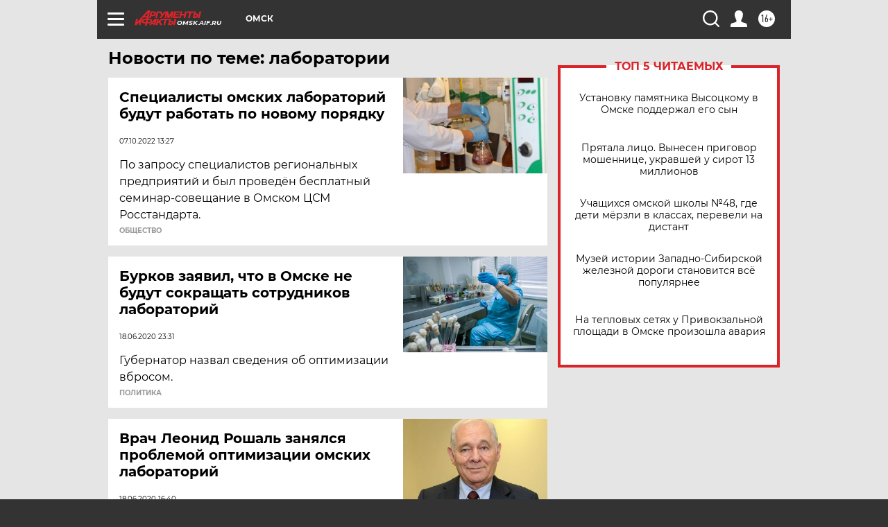

--- FILE ---
content_type: text/html
request_url: https://tns-counter.ru/nc01a**R%3Eundefined*aif_ru/ru/UTF-8/tmsec=aif_ru/981544817***
body_size: -72
content:
7F136D286970DAD9X1769003737:7F136D286970DAD9X1769003737